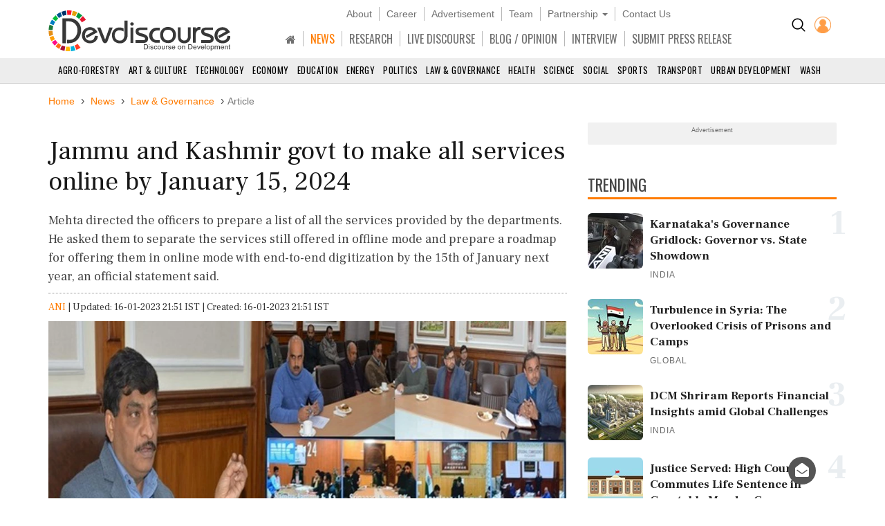

--- FILE ---
content_type: text/html; charset=utf-8
request_url: https://www.devdiscourse.com/article/headlines/2321444-jammu-and-kashmir-govt-to-make-all-services-online-by-january-15-2024
body_size: 58523
content:
<!DOCTYPE html>
<html lang="en" dir="ltr">
<head prefix="og: http://ogp.me/ns# fb: http://ogp.me/ns/fb#">
    <title>Jammu and Kashmir govt to make all services online by January 15, 2024 | Headlines</title>
    <meta http-equiv="Content-Type" content="text/html; charset=UTF-8" />
        <meta name="robots" content="index, follow, noodp, noydir" />    <link rel="dns-prefetch" href="//fonts.googleapis.com" />
    <link rel="preconnect" href="//fonts.googleapis.com" />
    <link rel="dns-prefetch" href="https://www.devdiscourse.com" />
    <link rel="preconnect" href="https://www.devdiscourse.com" />
    <link rel="dns-prefetch" href="https://platform.twitter.com" />
    <link rel="dns-prefetch" href="https://cdn.jsdelivr.net" />
    <link rel="dns-prefetch" href="https://ajax.googleapis.com" />
    <meta name="viewport" content="width=device-width, initial-scale=1.0" />
    <meta http-equiv="X-UA-Compatible" content="IE=edge,chrome=1" />
    <meta name="description" content="Mehta directed the officers to prepare a list of all the services provided by the departments. He asked them to separate the services still offered in offline mode and prepare a roadmap for offering them in online mode with end-to-end digitization by the 15th of January next year, an official statement said." />

    <meta name="keywords" content="Kashmir, Jammu, Arun Kumar Mehta, Khidmat Centres" />
    <meta name="yandex-verification" content="a0b546ce138f124a" />
    <meta name="msvalidate.01" content="19654C69032AD812D02557896AE33322" />
    <meta name="p:domain_verify" content="62f50ac33a9c9b709aceb7a61fc4ac84" />
    <link rel="apple-touch-icon" sizes="180x180" href="https://www.devdiscourse.com/AdminFiles/Favicon/apple-touch-icon.png" />
    <link rel="icon" type="image/png" sizes="32x32" href="https://www.devdiscourse.com/AdminFiles/Favicon/favicon-32x32.png" />
    <link rel="manifest" href="https://www.devdiscourse.com/AdminFiles/Favicon/manifest.json" />
    <link rel="mask-icon" href="https://www.devdiscourse.com/AdminFiles/Favicon/safari-pinned-tab.svg" color="#ff6a00" />
    <link rel="shortcut icon" href="https://www.devdiscourse.com/AdminFiles/Favicon/favicon-144x144.png" />
    <link rel="alternate" type="application/rss+xml" title="Devdiscourse News" href="http://www.devdiscourse.com/rss/website">
    <meta name="msapplication-TileColor" content="#ffffff" />
    <meta name="msapplication-config" content="https://www.devdiscourse.com/AdminFiles/Favicon/browserconfig.xml" />
    <meta name="theme-color" content="#ffffff" />
        <link rel="amphtml" href="https://www.devdiscourse.com/article/headlines/2321444-jammu-and-kashmir-govt-to-make-all-services-online-by-january-15-2024?amp" />    <link rel="canonical" href="https://www.devdiscourse.com/article/headlines/2321444-jammu-and-kashmir-govt-to-make-all-services-online-by-january-15-2024" />
    <link rel="publisher" href="https://www.facebook.com/devdiscourse" />
    <meta name="news_keywords" content="Kashmir, Jammu, Arun Kumar Mehta, Khidmat Centres" />
    <meta itemprop="name" content="Jammu and Kashmir govt to make all services online by January 15, 2024 | Headlines" />
    <meta itemprop="description" content="Mehta directed the officers to prepare a list of all the services provided by the departments. He asked them to separate the services still offered in offline mode and prepare a roadmap for offering them in online mode with end-to-end digitization by the 15th of January next year, an official statement said." />
    <meta itemprop="image" content="https://www.devdiscourse.com/remote.axd?https://devdiscourse.blob.core.windows.net/devnews/16_01_2023_16_21_32_5058808.jpg?width=920&format=jpeg" />
    <meta itemprop="thumbnailUrl" href="https://www.devdiscourse.com/remote.axd?https://devdiscourse.blob.core.windows.net/devnews/16_01_2023_16_21_32_5058808.jpg?width=920&format=jpeg" />
    <meta name="twitter:card" content="summary_large_image" />
    <meta name="twitter:site" content="@dev_discourse" />
    <meta name="twitter:creator" content="@dev_discourse" />
    <meta property="fb:app_id" content="253802031818293" />
    <meta property="fb:pages" content="317536492049394" />
    <meta property="og:url" content="https://www.devdiscourse.com/article/headlines/2321444-jammu-and-kashmir-govt-to-make-all-services-online-by-january-15-2024" />
        <meta property="og:type" content="article" />    <meta property="og:title" content="Jammu and Kashmir govt to make all services online by January 15, 2024 | Headlines" />
    <meta property="og:description" content="Mehta directed the officers to prepare a list of all the services provided by the departments. He asked them to separate the services still offered in offline mode and prepare a roadmap for offering them in online mode with end-to-end digitization by the 15th of January next year, an official statement said." />
    <meta property="og:image" itemprop="image" content="https://www.devdiscourse.com/remote.axd?https://devdiscourse.blob.core.windows.net/devnews/16_01_2023_16_21_32_5058808.jpg?width=920&format=jpeg" />
    <meta property="og:site_name" content="Devdiscourse" />
    <meta content="600" property="og:image:width">
    <meta content="315" property="og:image:height">
        <meta name="article:author" content="ANI" />    <meta name="google-site-verification" content="r5Il08wU7uCy8_S_xmSdEukReZIwB9QSMMNM-i-d5AM" />
    <meta name="google-site-verification" content="T2QGF08VVCLWLtsJ-h-jYXkQe8sRf0czEYcgiaTUXi4" />
    
    <meta itemprop="datePublished" content="2023-01-16T21:51:34+05:30">
    <meta itemprop="dateModified" content="2023-01-16T21:51:34+05:30">

    <link rel="stylesheet" href="https://cdn.jsdelivr.net/npm/bootstrap@3.4.1/dist/css/bootstrap.min.css" async />
    <link rel="stylesheet" type="text/css" href="/Content/cssNew?v=qmbNaL8yy1MiMqLaZargCqiAnSxZ9tpv-pyE7k9q6Fg1" />
   <style>body{font-family: 'Frank Ruhl Libre',serif; -webkit-font-smoothing: antialiased; animation: 0s ease 0s 1 normal none running none; transition: all 0.5s ease; -webkit-transition: all 0.5s ease; padding-top: 110px;}#navBtn h1{display: none;}.font-oswald{font-family: 'Oswald',sans-serif; font-weight: 400;}.hovermenu:hover{color: red}.renderBody{outline: transparent}nav.navscrollmenu{background-color: #4d4d4d; overflow-x: auto; overflow-y: hidden; white-space: nowrap; z-index: 500}nav.navscrollmenu .item{display: inline-block}nav.navscrollmenu .dropdown{float: right}.item-right{float: right}.b-l-0{border-left-width: 0}.b-r-0{border-right-width: 0}.sortupIcon{position: absolute; color: #ededed !important; margin-left: 180px; margin-top: -19px}.globeBtn{padding: 20px 14px 14px 14px; cursor: pointer}.globeBtn.active{border-top: 3px solid #ff7b00; padding-top: 18px}.globeBtn:hover{background-color: #777}.header-list > li > a.linkBtn.active, .header-list > li > a.linkBtn:hover{color: #ff7b00;}.login-dropdown{position: absolute; right: 15px; background-color: #fff; min-width: 200px; z-index: 1000; display: none; -webkit-box-shadow: 0 6px 12px rgba(0,0,0,.175); box-shadow: 0 6px 12px rgba(0,0,0,.175); transition: .5s ease; font-family: 'Oswald',sans-serif}.login-dropdown.open{display: block}.login-dropdown li a{display: block; padding: 8px 20px; border-bottom: 1px solid #f1f1f1; clear: both; font-weight: 400; line-height: 1.42857143; color: #333; text-decoration: none; white-space: nowrap}.login-dropdown li a .fa{margin-right: 5px}.login-dropdown li a:hover{text-decoration: none; background-color: #efefef}.header-list > li{border-right: 1px solid #b8b8b8; padding-left: 10px; padding-right: 10px;}.header-list > li:last-child{border-right: 0px solid #b8b8b8;}.header-list > li > a{color: #707070;}.header-cont{position: fixed; width: 100%; z-index: 1000; background-color: #fff; top: 0; padding-top: 10px; border-bottom: 1px solid #d5d5d5;}ul.scrollmenu{font-size: 13px; text-transform: uppercase;}.p-t-10{padding-top: 10px;}.main-nav{font-size: 16px; margin-bottom: 0; margin-top: 15px; font-family: "oswald"}.fg-color{color: #ff6a00;}.font-sans-serif{font-family: sans-serif;}.p-t-15{padding-top: 15px;}.navBtn{padding-right: 10px;}.trend-number{color: #eaeef1; position: absolute; right: 0; z-index: -1; font-size: 50px; line-height: 30px; font-weight: 700;}.trend-title{font-size: 18px; font-weight: 500; line-height: 1.26; color: #333; padding-right: 5px;}.ls-1{letter-spacing: 1px;}.badge-tag{padding: 2px 8px; color: #fff; background-color: #ff7b00; float: right;}@media screen and (max-width:1500px){nav.navscrollmenu .dropdown, .item-right{float: none}}@media(max-width:1024px){.cp-0{padding-left: 0; padding-right: 0;}}@media screen and (max-width:768px){nav.navscrollmenu{padding-left: 35px}.header-cont{padding-top: 0; padding-bottom: 5px;}.cp-0{padding-left: 15px; padding-right: 15px;}}@media screen and (max-width:425px){.login-dropdown{position: absolute; right: 0; width: 100%; background-color: #fff}.infocus-bg-heading{font-size: 22px; padding: 10px 15px;}.trend-title{font-size: 18px}body{padding-top: 63px;}.full-width{width: 100%;}.width-100{width: 100px;}.header-cont .row div{padding-left: 5px; padding-right: 5px;}#regionInputGroup{margin-top: 10px;}}#news-alert{overflow: auto;}#news-alert::-webkit-scrollbar{width: 5px}#news-alert::-webkit-scrollbar-track{background: #f1f1f1}#news-alert::-webkit-scrollbar-thumb{background: #ff7a00}#news-alert::-webkit-scrollbar-thumb:hover{background: #555}</style>
    <link rel="preload" as="style" onload="this.onload=null;this.rel='stylesheet'" href="https://cdnjs.cloudflare.com/ajax/libs/font-awesome/4.7.0/css/font-awesome.min.css" async />
    
</head>
<body>
 <div class="bg-white header-cont"> <div class="container"> <div class="row"> <div class="col-xs-1 col-sm-1 visible-sm visible-xs text-left p-t-10"> <img src="/images/icons/menu-button.png" id="navBtn" class="img-responsive m-t-5" alt="Left Menu"/> </div><div class="col-md-3 col-sm-3 col-xs-4"> <img src="/AdminFiles/Logo/devdiscourse_logo.svg" title="Devdiscourse" alt="International Development News" class="img-responsive devdiscourse_logo" id="logoContainer"/> </div><div class="col-md-1 col-md-push-8 col-sm-2 col-md-offset-0 col-sm-offset-6 col-xs-offset-5 col-xs-2 cp-0 p-t-10"> <ul class="list-inline text-center"> <li class="p-t-5"> <a href="/Home/AdvancedSearch" title="Search"><img src="/images/icons/search_icon.png?width=20&amp;height=20" alt="Search on Devdiscourse"/></a> </li>    <li class="hidden-xs"> <a href="/Account/Login"><img src="/AdminFiles/Logo/loginUser.png?width=24&height=24" title="Devdiscourse Login" alt="User" /></a> </li>
    <li class="dropdown visible-xs-inline font-sans-serif">
        <a href="#" class="dropdown-toggle" data-toggle="dropdown"><img src="/images/icons/menu_dot.png?width=10&height=20&mode=crop" alt="Menu" /></a>
        <ul class="dropdown-menu dropdown-menu-right">
            <li class="item"> <a href="/" title="Home">HOME</a> </li>
            <li class="item"> <a href="/news-analysis" title="News">NEWS</a> </li>
            <li class="item"> <a href="/research" title="Research">RESEARCH</a> </li>
            <li class="item"> <a href="/live-discourse" title="Livediscourse">LIVE DISCOURSE</a> </li>
            <li class="item"> <a href="/blogs" title="Write for us">BLOG / OPINION</a> </li>
            <li class="item"> <a href="/press-release" title="Press Release">SUBMIT PRESS RELEASE</a> </li>
        </ul>
    </li> </ul> </div><div class="col-md-8 col-md-pull-1 col-sm-12 col-xs-12 text-center header-center"> <ul class="list-inline header-list font-sans-serif hidden-sm hidden-xs"> <li> <a href="/aboutus" title="About">About</a> </li><li> <a href="/career" title="Career">Career</a> </li><li> <a href="/advertisewithus" title="Advertisement">Advertisement</a> </li><li> <a href="/aboutus#devteam" title="Team" class="scroll-btn" data-link="devteam">Team</a> </li><li class="dropdown"> <a href="/partners/knowledge-partners" title="Partnership" class="dropdown-toggle" data-toggle="dropdown">Partnership <span class="caret"></span></a> <ul class="dropdown-menu"> <li> <a href="/partners/knowledge-partners">Knowledge Partnership</a> </li><li> <a href="/partners/media-partners">Media Partnership</a> </li></ul> </li><li> <a href="/aboutus#meet" title="Contact Us" class="scroll-btn" data-link="meet">Contact Us</a> </li></ul> <ul class="list-inline header-list main-nav visible-lg visible-md visible-sm hidden-xs"> <li class="item"> <a href="/" title="South Asia" class="linkBtn active"><span class="fa fa-home"></span></a> </li><li class="item"> <a href="/news-analysis" class="linkBtn" title="News" id="newsLink">NEWS</a> </li><li class="item"> <a href="/research" class="linkBtn" title="Research" id="researchLink">RESEARCH</a> </li><li class="item"> <a href="/live-discourse" class="linkBtn" title="Livediscourse" id="livediscourseLink">LIVE DISCOURSE</a> </li><li class="item"> <a href="/blogs" class="linkBtn" title="Analysis / Blog / Opinion" id="blogLink">BLOG / OPINION</a> </li><li class="item"> <a href="/blogs/interview" class="linkBtn" title="Interview" id="interviewLink">INTERVIEW</a> </li><li class="item"> <a href="/press-release" class="linkBtn" title="Press Release" id="pressLink">SUBMIT PRESS RELEASE</a> </li></ul> </div></div></div><div id="NewsSector"> <nav class="container-fluid text-center m-t-10"> <ul class="scrollmenu no-margin"> <li> <a href="/news/agro-forestry" title="AGRO-Forestry">Agro-Forestry</a> </li><li> <a href="/news/art-culture" title="Art &amp; Culture">Art &amp; Culture</a> </li><li> <a href="/news/technology" title="Technology">Technology</a> </li><li> <a href="/news/economy-business" title="Economy & Business">Economy</a> </li><li> <a href="/news/education" title="Education">Education</a> </li><li> <a href="/news/energy-extractives" title="Energy &amp; Extractives">Energy</a> </li><li> <a href="/news/politics" title="Politics">Politics</a> </li><li> <a href="/news/law-governance" title="Law & Governance">Law & Governance</a> </li><li> <a href="/news/health" title="Health">Health</a> </li><li> <a href="/news/science-environment" title="Science & Environment">Science</a> </li><li> <a href="/news/socialgender" title="Social &amp; Gender">Social</a> </li><li> <a href="/news/sports" title="Sports">Sports</a> </li><li> <a href="/news/transport" title="Transport">Transport</a> </li><li> <a href="/news/urban-development" title="Urban Development">Urban Development</a> </li><li> <a href="/news/wash" class="lastSector" title="WASH">WASH</a> </li></ul> </nav> </div></div><div class="renderBody" tabindex="-1"> 

<style>
    .trend-img,.video-cover{background-size:cover;background-position:center}.renderBody a{color:#ff7b00;text-decoration:none}.title{font-size:38px;font-weight:400;color:#181818;line-height:1.18;margin-bottom:0}.section-title3{font-size:23px;line-height:1.6;border-bottom:3px solid #ff7b00;color:#454545;text-transform:uppercase;position:relative;z-index:1;font-family:Oswald,sans-serif;margin-bottom:20px;margin-top:30px;font-weight:400}.article-divider,.btn-connect,.fig-caption,.font-sans-serif{font-family:sans-serif}.sub-title{font-weight:300;line-height:1.5;color:#444}.author-avatar{margin-right:10px}.metadata{margin-top:20px;color:#777}.fig-caption{background-color:#eee;font-size:13px;font-weight:300;line-height:1.33;color:#444;padding:3px 10px}.article-cont ol,.article-cont p,.article-cont ul{color:#111;font-weight:400}.article-cont b,.article-cont strong,.trend-title{font-weight:600}.article-cont table p{margin-top:0;margin-bottom:5px;font-size:18px}.article-cont a{overflow-wrap:break-word;word-wrap:break-word;-ms-word-break:break-all;word-break:break-all;word-break:break-word;-ms-hyphens:auto;-moz-hyphens:auto;-webkit-hyphens:auto;hyphens:auto}.article-cont .bg-highlight+p:first-letter,.article-cont::first-letter{font-size:120px;vertical-align:sub;color:#ff7b00;line-height:70px;margin:15px 10px 10px 0;float:left}.article-cont iframe,.article-cont img{max-width:100%;border:none}.article-cont img{height:auto}.admin-section{position:absolute;padding:10px;background-color:#fff;right:0;border-radius:5px;margin:5px 20px;box-shadow:0 0 5px #cfcfcf}.list-inline>li.list-divider{padding:0}.badge.tag,.renderBody a.tag{line-height:22px;padding:2px 9px;font-family:sans-serif;border-radius:15px;font-size:14px;text-decoration:none;color:rgba(0,0,0,.54);display:block;margin-top:10px;font-weight:400;border:1px solid #888}.left-section{padding:5px 0;color:#777}.social-btn .fa{width:30px;height:30px;background-color:transparent;border:1px solid #666;color:#fff;border-radius:50%;display:inline-block;line-height:30px;text-align:center;font-size:14px}.social-btn .fa.fb{border-color:#3f5d9a;color:#3f5d9a}.social-btn .fa.tw{border-color:#55acee;color:#55acee}.social-btn .fa.ln{border-color:#007ab9;color:#007ab9}.social-btn .fa.wa{border-color:#4caf50;color:#4caf50}.social-btn .fa.yt{border-color:red;color:red}.social-btn:hover .fa.fb{background-color:#3f5d9a;color:#fff}.social-btn:hover .fa.tw{background-color:#55acee;color:#fff}.social-btn:hover .fa.ln{background-color:#007ab9;color:#fff}.social-btn:hover .fa.wa{background-color:#4caf50;color:#fff}.social-btn:hover .fa.yt{background-color:red;color:#fff}.renderBody a.social-btn{color:#555}.also-container{border-top:2px solid #ff7b00;border-bottom:2px solid #ff7b00;background-color:rgba(0,0,0,.02);margin:30px 0;display:flex}.ar-title{padding-left:10px;font-size:23px}.ar-ul{padding-left:30px}.also-title{list-style-type:square;padding:5px 0;font-size:21px}.also-title a{color:#333}.trend-img{background-color:#f1f1f1;padding-bottom:54.9%}.trend-title{margin-top:5px;font-size:17px;line-height:1.39;color:#222}.highlight-containter{border:1px solid #e6e6e6}.highlight-containter h3{margin:0}.highlight-containter ul{font-weight:500;color:#666;list-style:square}.highlight-containter .top-line{width:95%;height:3px;margin-bottom:20px;background-color:#ff6a00}.highlight-containter .bottom-line{width:95%;margin-top:20px;height:3px;background-color:#ff6a00}.video-cover,.video-cover.small{position:relative;background-color:#f1f1f1}.video-cover{padding-bottom:58.3%}.video-cover.small{width:100px;height:90px}.video-cover:before{content:" ";display:block;width:100%;height:100%;position:absolute;background-color:rgba(0,0,0,.5)}.cover-overlay{position:absolute;bottom:0;width:100%;padding:10px}.video-title{font-weight:400;color:#fff;line-height:1.43;margin:0}.video-btn{border:2px solid #fff;display:inline-block;width:44px;height:44px;padding:0 15px;line-height:44px;border-radius:50%;color:#fff;font-size:20px}.video-btn.small{padding:8px 16px}.l-h{line-height:1.43}.list-padding{padding-left:0}.article-divider{margin-top:50px;margin-bottom:50px;border-bottom:2px solid #cdcdcd;font-size:12px;text-transform:uppercase;text-align:center}.article-divider span{background-color:#fff;display:inline-block;color:#373737;padding:2px 5px;border-radius:10px;border:2px solid #373737}.article-divider:after{display:block;margin:auto auto -12px;width:0;height:0;border-left:10px solid transparent;border-right:10px solid transparent;border-top:10px solid #373737}.make-me-sticky{position:-webkit-sticky;position:sticky;top:15px;padding:0 15px}.twitter-tweet{margin-left:auto;margin-right:auto}.instagram-media{margin:15px auto!important}.blockquote{border-top:3px solid #ccc;border-bottom:3px solid #ccc;border-left:none;padding:40px 20px 30px;margin:30px 0}.blockquote h3{font-size:22px}.blockquote:before{content:'“';display:block;text-align:center;position:absolute;margin-top:-47px;font-size:102px}.blockquote footer{font-size:90%;text-align:right}hr.seperator{margin-top:0;margin-bottom:0;border:0;border-top:1px dotted #9a9a9a}.l-h-28{line-height:28px;font-size:15px}.btn-connect.rss .fa,.fg-orange{color:#ff6a00}.btn-connect{color:#fff!important;background-color:#333;border-radius:20px;margin:5px}.btn-connect .fa{padding:5px;border-radius:50%;width:24px;height:24px;background-color:#fff;color:#333}.btn-connect.facebook{background-color:#3f5d9a}.btn-connect.twitter{background-color:#55acee}.btn-connect.linkedin{background-color:#007ab9}.btn-connect.quora{background-color:#b92b27}.btn-connect.youtube{background-color:red}.btn-connect.rss{background-color:#ff6a00}.btn-connect.facebook .fa{color:#3f5d9a}.btn-connect.twitter .fa{color:#55acee}.btn-connect.linkedin .fa{color:#007ab9}.btn-connect.quora .fa{color:#b92b27}.btn-connect.youtube .fa{color:red}.sub-title{font-size:18px}.article-cont ol,.article-cont p,.article-cont ul{font-size:18px;line-height:1.5;margin-top:2rem}.also-container{padding:10px}.container.full-width{margin-top:-20px;padding-left:0;padding-right:0}.share-button-list{float:left}.title-min-height{min-height:100%}.container.mt-minus-30{margin-top:-20px}.video-title{font-size:16px}
</style>
<script type="application/ld+json">
    {
    "@context": "http://schema.org",
    "@type": "NewsArticle",
    "mainEntityOfPage":{
    "@type":"WebPage",
    "@id":"https://www.devdiscourse.com/article/headlines/2321444-jammu-and-kashmir-govt-to-make-all-services-online-by-january-15-2024"
    },
    "headline": "Jammu and Kashmir govt to make all services online by January 15, 2024 | Headlines",
    "keywords":"Kashmir, Jammu, Arun Kumar Mehta, Khidmat Centres",
    "articleSection":"headlines",
    "image": {
        "@type": "ImageObject",
        "url": "https://www.devdiscourse.com/remote.axd?https://devdiscourse.blob.core.windows.net/devnews/16_01_2023_16_21_32_5058808.jpg?width=920",
        "width": 1200,
        "height": 630
    },
    "datePublished": "2023-01-16T21:51:34+05:30",
    "dateModified": "2023-01-16T21:51:34+05:30",
    "author": {
    "@type": "Person",
    "name": "ANI"
    },
    "publisher": {
    "@type": "Organization",
    "name": "Devdiscourse",
    "logo": {
    "@type": "ImageObject",
    "url": "https://www.devdiscourse.com/AdminFiles/Logo/devdiscourse_news.png"
    },
    "sameAs": ["https://twitter.com/dev_discourse"]
    },
    "description": "Jammu and Kashmir Chief Secretary Arun Kumar Mehta on Monday impressed upon all the offices to make online all the services provided by them by 15 January next year He made these remarks while reviewing the performance of the IT Department in a meeting here The meeting was attended by the Commissioner Secretary the IT Department Scientists from NIC and other officers of the department"
    }
</script>
<div class="container full-width mt-minus-30">
  
     
</div>
<div class="container">
    <ul class="breadcrumb breadcrumb_new m-t-20" itemscope itemtype="http://schema.org/BreadcrumbList">
        <li itemprop="itemListElement" itemscope="" itemtype="http://schema.org/ListItem"> <a href="/" target="_top" itemprop="item"><span itemprop="name">Home</span></a> <meta itemprop="position" content="1" /> </li>
            <li itemprop="itemListElement" itemscope="" itemtype="http://schema.org/ListItem"> <a href="/news" target="_top" itemprop="item"><span itemprop="name">News</span></a> <meta itemprop="position" content="2" /> </li>

            <li itemprop="itemListElement" itemscope="" itemtype="http://schema.org/ListItem">
                <a href="/news/law-governance" target="_top" itemprop="item"><span itemprop="name" class="text-capitalize">Law &amp; Governance</span></a>
                <meta itemprop="position" content="3" />
            </li>

        <li class="active">Article</li>
    </ul> <div class="article-divider clearfix" style="display:none;" data-articleurl="2321444-jammu-and-kashmir-govt-to-make-all-services-online-by-january-15-2024" data-articletitle="Jammu and Kashmir govt to make all services online by January 15, 2024"></div><div class="row">
        <div class="col-md-8">
            <article>
                <h1 class="title">Jammu and Kashmir govt to make all services online by January 15, 2024</h1> <h2 class="sub-title">Mehta directed the officers to prepare a list of all the services provided by the departments. He asked them to separate the services still offered in offline mode and prepare a roadmap for offering them in online mode with end-to-end digitization by the 15th of January next year, an official statement said.</h2><hr class="seperator" /> <div class="m-b-10 m-t-10">
 <span><a href="/ani-stories">ANI</a></span> <span class="list-divider"> | </span><span>Updated: 16-01-2023 21:51 IST | Created: 16-01-2023 21:51 IST</span>
</div><figure class="figure"> <picture> <source srcset="https://www.devdiscourse.com/remote.axd?https://devdiscourse.blob.core.windows.net/devnews/16_01_2023_16_21_32_5058808.jpg?width=920&format=webp" type="image/webp"> <source srcset="https://www.devdiscourse.com/remote.axd?https://devdiscourse.blob.core.windows.net/devnews/16_01_2023_16_21_32_5058808.jpg?width=920&format=jpeg" type="image/jpeg"> <img data-src="https://devdiscourse.blob.core.windows.net/devnews/16_01_2023_16_21_32_5058808.jpg" src="https://devdiscourse.blob.core.windows.net/devnews/16_01_2023_16_21_32_5058808.jpg" class="img-responsive lazyload" alt="Jammu and Kashmir govt to make all services online by January 15, 2024" /> </picture> <figcaption class="fig-caption">J&amp;K Chief Secretary Arun Kumar Mehta during meeting with district administration (File Photo/ANI). Image Credit: ANI</figcaption> </figure><section class="left-section clearfix">
<ul class="list-inline no-margin pull-left l-h-28">
            <li>Country:</li>
                    <li class="fg-orange">India</li>

        </ul><ul class="list-inline no-margin share-button-list">
        <li class="l-h-28">SHARE</li>
        <li> <a class="social-btn" aria-label="Share on Facebook" onclick="window.open('https://www.facebook.com/sharer/sharer.php?u=https://www.devdiscourse.com/article/headlines/2321444-jammu-and-kashmir-govt-to-make-all-services-online-by-january-15-2024', 'facebook_share','height=320, width=640, toolbar=no, menubar=no, scrollbars=no, resizable=no, location=no, directories=no, status=no');" href="javascript:void(0);" title="Share on Facebook"> <span class="fa fa-facebook fb"></span> </a> </li>
        <li> <a class="social-btn" aria-label="Share on Twitter" onclick="window.open('http://twitter.com/share?url=https://www.devdiscourse.com/article/headlines/2321444-jammu-and-kashmir-govt-to-make-all-services-online-by-january-15-2024&amp;text=Jammu+and+Kashmir+govt+to+make+all+services+online+by+January+15%2c+2024', 'facebook_share', 'height=320, width=640, toolbar=no, menubar=no, scrollbars=no, resizable=no, location=no, directories=no, status=no');" href="javascript:void(0);" title="share on Twitter"> <span class="fa fa-twitter tw"></span> </a> </li>
        <li> <a class="social-btn" aria-label="Share on LinkedIn" onclick="window.open('https://www.linkedin.com/shareArticle?mini=true&url=https://www.devdiscourse.com/article/headlines/2321444-jammu-and-kashmir-govt-to-make-all-services-online-by-january-15-2024&title=Jammu+and+Kashmir+govt+to+make+all+services+online+by+January+15%2c+2024&summary=Mehta+directed+the+officers+to+prepare+a+list+of+all+the+services+provided+by+the+departments.+He+asked+them+to+separate+the+services+still+offered+in+offline+mode+and+prepare+a+roadmap+for+offering+them+in+online+mode+with+end-to-end+digitization+by+the+15th+of+January+next+year%2c+an+official+statement+said.&source=devdiscourse.com', 'linkedIn_share', 'height=620, width=400, toolbar=no, menubar=no, scrollbars=no, resizable=no, location=no, directories=no, status=no');" href="javascript:void(0);" target="_blank" title="Share on LinkedIn"> <span class="fa fa-linkedin ln"></span> </a> </li>
        <li> <a class="social-btn" aria-label="Subscribe on Youtube" rel="noopener" href="https://www.youtube.com/channel/UC28dlbVXA88OyB83dM8BEYg?sub_confirmation=1" target="_blank" title="Subscribe on Youtube"> <span class="fa fa-youtube yt"></span> </a> </li>
    </ul>
</section> <hr class="seperator m-b-20" /> <section class="article-cont">
    <p>Jammu and Kashmir, Chief Secretary, Arun Kumar Mehta on Monday impressed upon all the offices to make online all the services provided by them by 15 January next year. He made these remarks while reviewing the performance of the IT Department in a meeting here. The meeting was attended by the Commissioner Secretary, the IT Department, Scientists from NIC and other officers of the department.</p><p>Mehta directed the officers to prepare a list of all the services provided by the departments. He asked them to separate the services still offered in offline mode and prepare a roadmap for offering them in online mode with end-to-end digitization by the 15th of January next year, an official statement said. He exhorted them to advise the departments to conduct a security audit of their respective websites forthwith without any failure. He told them to extend handholding to these departments to comply with the direction. He asked them to frame a list of offices that fail to conduct this audit so that action is initiated against those responsible.</p><p>The Chief Secretary also emphasized the need of synchronizing the services with auto appeal as per the provisions of the Public Services Guarantee Act. He also asked them to put all the services on e-UNNAT and Service Plus for their availability from a common platform to ease seekers around the length and breadth of J&K. He enjoined them to look for increasing the number of CSCs/Khidmat Centres to take services closer to the doorsteps of people besides generating employment for youth. He advised them to link them with Banks for financial support and other benefits. He also directed them to notify the rates for different services which are uniform across the UT and suitable for both the service providers and seekers as well. (ANI)</p>
        <p>(This story has not been edited by Devdiscourse staff and is auto-generated from a syndicated feed.)</p>
</section><section>
        <ul class="list-inline">
            <li class="f-18">READ MORE ON:</li>                         <li> <a href="/news?tag=Kashmir" class="tag">Kashmir</a> </li>
                        <li> <a href="/news?tag=Jammu" class="tag">Jammu</a> </li>
                        <li> <a href="/news?tag=Arun+Kumar+Mehta" class="tag">Arun Kumar Mehta</a> </li>
                        <li> <a href="/news?tag=Khidmat+Centres" class="tag">Khidmat Centres</a> </li>

        </ul>
    </section>            <div class="also-container"> <div> <h2 class="ar-title">ALSO READ</h2> <ul class="ar-ul"> <li class="also-title"><h3 class="f-18 no-margin font-normal l-h"> <a href="/article/politics/3777965-congress-pushes-for-jammu-kashmir-statehood-amidst-security-concerns" class="text-decoration"> Congress Pushes for Jammu &amp; Kashmir Statehood Amidst Security Concerns</a></h3> </li><li class="also-title"><h3 class="f-18 no-margin font-normal l-h"> <a href="/article/law-order/3777984-controversy-over-jammu-and-kashmirs-continued-union-territory-status" class="text-decoration"> Controversy Over Jammu and Kashmir&#39;s Continued Union Territory Status</a></h3> </li><li class="also-title"><h3 class="f-18 no-margin font-normal l-h"> <a href="/article/law-order/3777953-jammu-and-kashmir-dgp-calls-for-decisive-action-against-threats-to-peace" class="text-decoration"> Jammu and Kashmir DGP Calls for Decisive Action Against Threats to Peace</a></h3> </li><li class="also-title"><h3 class="f-18 no-margin font-normal l-h"> <a href="/article/law-order/3777899-kashmir-press-battle-journalistic-freedom-vs-police-scrutiny" class="text-decoration"> Kashmir Press Battle: Journalistic Freedom vs. Police Scrutiny</a></h3> </li><li class="also-title"><h3 class="f-18 no-margin font-normal l-h"> <a href="/article/entertainment/3777847-rebuilding-bridges-for-kashmiri-pandits-a-call-for-dialogue" class="text-decoration"> Rebuilding Bridges for Kashmiri Pandits: A Call for Dialogue</a></h3> </li></ul> </div></div>
<button onclick="reset('https://www.devdiscourse.com/Article/2321444-jammu-and-kashmir-govt-to-make-all-services-online-by-january-15-2024',2321444);" class="btn btn-default btn-lg m-b-20 m-t-20 btn-block"> <img src="/images/icons/comment_bubble.svg" alt="comments" /> POST / READ COMMENTS </button> <section id="art_2321444" class="commentbox"> <div id="disqus_thread" style="display:none;"> <img data-src="/images/icons/disqus_loader.svg" class="center-block lazy" /> </div></section>
    </article> <div id="NewsNews"></div>
</div><div class="col-md-4">
<div class="advertisement-area"> <div class="advertisement-title">Advertisement</div> </div>    <section class="clearfix m-t-10">
        <h2 class="section-title3"> <span>TRENDING</span> </h2>

<div class="media p-b-10"> <span class="trend-number">1</span> <div class="media-left"> <a href="/article/law-order/3778168-karnatakas-governance-gridlock-governor-vs-state-showdown"> <img class="img-rounded lazy" data-src="/remote.axd?https://devdiscourse.blob.core.windows.net/devnews/16_01_2026_13_44_00_457885.jpg?width=80&height=80&format=jpg&mode=crop" src="/Content/transparent.png?width=80&amp;height=80&amp;format=jpg&amp;mode=crop" alt="Karnataka&#39;s Governance Gridlock: Governor vs. State Showdown" /> </a> </div><div class="media-body"> <a href="/article/law-order/3778168-karnatakas-governance-gridlock-governor-vs-state-showdown" title="Karnataka&#39;s Governance Gridlock: Governor vs. State Showdown" class="text-decoration"> <h4 class="media-heading trend-title">Karnataka&#39;s Governance Gridlock: Governor vs. State Showdown</h4> </a> <small class="media-meta font-sans-serif ls-1 text-uppercase text-muted"> India</small> </div></div><div class="media p-b-10"> <span class="trend-number">2</span> <div class="media-left"> <a href="/article/law-order/3778169-turbulence-in-syria-the-overlooked-crisis-of-prisons-and-camps"> <img class="img-rounded lazy" data-src="/remote.axd?https://devdiscourse.blob.core.windows.net/aiimagegallery/19_05_2025_16_57_32_6062263.png?width=80&height=80&format=jpg&mode=crop" src="/Content/transparent.png?width=80&amp;height=80&amp;format=jpg&amp;mode=crop" alt="Turbulence in Syria: The Overlooked Crisis of Prisons and Camps" /> </a> </div><div class="media-body"> <a href="/article/law-order/3778169-turbulence-in-syria-the-overlooked-crisis-of-prisons-and-camps" title="Turbulence in Syria: The Overlooked Crisis of Prisons and Camps" class="text-decoration"> <h4 class="media-heading trend-title">Turbulence in Syria: The Overlooked Crisis of Prisons and Camps</h4> </a> <small class="media-meta font-sans-serif ls-1 text-uppercase text-muted"> Global</small> </div></div><div class="media p-b-10"> <span class="trend-number">3</span> <div class="media-left"> <a href="/article/business/3778170-dcm-shriram-reports-financial-insights-amid-global-challenges"> <img class="img-rounded lazy" data-src="/remote.axd?https://devdiscourse.blob.core.windows.net/aiimagegallery/27_05_2024_09_42_25_9222714.png?width=80&height=80&format=jpg&mode=crop" src="/Content/transparent.png?width=80&amp;height=80&amp;format=jpg&amp;mode=crop" alt="DCM Shriram Reports Financial Insights amid Global Challenges" /> </a> </div><div class="media-body"> <a href="/article/business/3778170-dcm-shriram-reports-financial-insights-amid-global-challenges" title="DCM Shriram Reports Financial Insights amid Global Challenges" class="text-decoration"> <h4 class="media-heading trend-title">DCM Shriram Reports Financial Insights amid Global Challenges</h4> </a> <small class="media-meta font-sans-serif ls-1 text-uppercase text-muted"> India</small> </div></div><div class="media p-b-10"> <span class="trend-number">4</span> <div class="media-left"> <a href="/article/law-order/3778172-justice-served-high-court-commutes-life-sentence-in-constable-murder-case"> <img class="img-rounded lazy" data-src="/remote.axd?https://devdiscourse.blob.core.windows.net/imagegallery/27_05_2019_11_51_19_0419949.jpg?width=80&height=80&format=jpg&mode=crop" src="/Content/transparent.png?width=80&amp;height=80&amp;format=jpg&amp;mode=crop" alt="Justice Served: High Court Commutes Life Sentence in Constable Murder Case" /> </a> </div><div class="media-body"> <a href="/article/law-order/3778172-justice-served-high-court-commutes-life-sentence-in-constable-murder-case" title="Justice Served: High Court Commutes Life Sentence in Constable Murder Case" class="text-decoration"> <h4 class="media-heading trend-title">Justice Served: High Court Commutes Life Sentence in Constable Murder Case</h4> </a> <small class="media-meta font-sans-serif ls-1 text-uppercase text-muted"> India</small> </div></div>
        <div style="display:none;"><a href="https://wiobs.com/">WIOBS</a></div>
    </section>
    <section class="clearfix m-t-10">
        <h2 class="section-title3"> <span>OPINION / BLOG / INTERVIEW</span> </h2>

<a href="/article/technology/3775912-ai-can-strengthen-power-grid-resilience-during-disasters" class="text-decoration">
    
    <div class="row m-b-20">
        <div class="col-md-12 col-sm-5">
            <div class="trend-img lazy lazyload" data-src="/remote.axd?https://devdiscourse.blob.core.windows.net/devnews/20_01_2026_14_16_55_5797941.png?width=320&height=240&mode=crop"></div>
        </div>
        <div class="col-md-12 col-sm-7">
            <h4 class="fg-black no-margin f-18 l-h">AI can strengthen power grid resilience during disasters</h4>
        </div>
    </div>
</a>
<a href="/article/technology/3775841-higher-education-is-unprepared-for-the-ai-revolution-heres-why" class="text-decoration">
    
    <div class="row m-b-20">
        <div class="col-md-12 col-sm-5">
            <div class="trend-img lazy lazyload" data-src="/remote.axd?https://devdiscourse.blob.core.windows.net/devnews/20_01_2026_13_15_49_1141906.png?width=320&height=240&mode=crop"></div>
        </div>
        <div class="col-md-12 col-sm-7">
            <h4 class="fg-black no-margin f-18 l-h">Higher education is unprepared for the AI revolution: Here&#39;s why</h4>
        </div>
    </div>
</a>
<a href="/article/technology/3775741-ai-cuts-weeks-of-healthcare-analysis-to-minutes" class="text-decoration">
    
    <div class="row m-b-20">
        <div class="col-md-12 col-sm-5">
            <div class="trend-img lazy lazyload" data-src="/remote.axd?https://devdiscourse.blob.core.windows.net/devnews/20_01_2026_11_47_41_1330246.png?width=320&height=240&mode=crop"></div>
        </div>
        <div class="col-md-12 col-sm-7">
            <h4 class="fg-black no-margin f-18 l-h">AI cuts weeks of healthcare analysis to minutes</h4>
        </div>
    </div>
</a>
<a href="/article/technology/3775656-why-ai-is-failing-to-deliver-e-commerce-growth-across-the-eu" class="text-decoration">
    
    <div class="row m-b-20">
        <div class="col-md-12 col-sm-5">
            <div class="trend-img lazy lazyload" data-src="/remote.axd?https://devdiscourse.blob.core.windows.net/devnews/20_01_2026_10_41_38_3840203.png?width=320&height=240&mode=crop"></div>
        </div>
        <div class="col-md-12 col-sm-7">
            <h4 class="fg-black no-margin f-18 l-h">Why AI is failing to deliver e-commerce growth across the EU</h4>
        </div>
    </div>
</a>

    </section>
    <section class="m-t-10" id="video_section">
        <h2 class="section-title3"> <span>DevShots</span> </h2>
    </section>
    <section class="clearfix m-t-10">
        <h2 class="section-title3"> <span>Latest News</span> </h2>
<ul class="ar-ul">
        <li class="also-title">
            <h3 class="f-18 no-margin font-normal l-h">
                <a href="/article/business/3778179-united-spirits-surges-amid-quarterly-profit-jump" class="text-decoration">
                    United Spirits Surges Amid Quarterly Profit Jump
                </a>
            </h3>
        </li>
        <li class="also-title">
            <h3 class="f-18 no-margin font-normal l-h">
                <a href="/article/law-order/3778178-trumps-controversial-bid-to-fire-federal-reserve-governor-sparks-legal-battle" class="text-decoration">
                    Trump&#39;s Controversial Bid to Fire Federal Reserve Governor Sparks Legal Battle
                </a>
            </h3>
        </li>
        <li class="also-title">
            <h3 class="f-18 no-margin font-normal l-h">
                <a href="/article/law-order/3778177-keralas-lifeline-loan-schemes-empower-landslide-victims" class="text-decoration">
                    Kerala&#39;s Lifeline: Loan Schemes Empower Landslide Victims
                </a>
            </h3>
        </li>
        <li class="also-title">
            <h3 class="f-18 no-margin font-normal l-h">
                <a href="/article/politics/3778176-kyiv-in-crisis-winter-woes-amidst-ongoing-conflict" class="text-decoration">
                    Kyiv in Crisis: Winter Woes Amidst Ongoing Conflict
                </a>
            </h3>
        </li>
</ul>
    </section>
    <div class="clearfix m-t-10"> <div class="bg-highlight p-t-10 p-b-10"> <div id="carousel-example-generic" class="carousel slide custom-carousel" data-ride="carousel"> <div class="carousel-inner" role="listbox"> <div class="item active"> <a href="https://play.google.com/store/apps/details?id=com.visionri.devdiscourse" target="_blank" title="Devdiscourse - Download our App" rel="noreferrer"><img src="/AdminFiles/Ads/devdiscourse_app_300x300.jpg" class="img-responsive" /></a> </div><div class="item"> <a href="https://visionri.com/Home/IdeaME" target="_blank" title="IDEA-ME" rel="noreferrer"> <img data-src="/AdminFiles/Ads/idea_me_300x300.jpg" class="img-responsive lazy" /> </a> </div><div class="item"> <a href="https://visionri.com/Home/IdeaKM" target="_blank" title="IDEA-KM" rel="noreferrer"> <img data-src="/AdminFiles/Ads/idea_km_300x300.jpg" class="img-responsive lazy" /> </a> </div><div class="item"> <a href="https://visionri.com/Home/Vithi" target="_blank" title="Vithi" rel="noreferrer"> <img data-src="/AdminFiles/Ads/vithi_300x300.jpg" class="img-responsive lazy" /> </a> </div><div class="item"> <a href="https://visionri.com/Home/Vyapad" target="_blank" title="Vyapad" rel="noreferrer"> <img data-src="/AdminFiles/Ads/vyapad_300x300.jpg" class="img-responsive lazy" /> </a> </div><div class="item"> <a href="https://visionri.com/Home/Vyoma" target="_blank" title="Vyoma" rel="noreferrer"> <img data-src="/AdminFiles/Ads/vyoma_300x300.jpg" class="img-responsive lazy" /> </a> </div></div></div></div> </div>
    <section class="clearfix m-t-10">
        <h2 class="section-title3"> <span>Connect us on</span> </h2>
        <a target="_blank" href="https://www.facebook.com/devdiscourse" rel="noreferrer" aria-label="Devdiscourse Facebook Page" class="btn btn-connect facebook">
            <span class="fa fa-facebook" aria-hidden="true"></span> Facebook
        </a> <a target="_blank" href="https://twitter.com/dev_discourse" rel="noreferrer" aria-label="Devdiscourse Twitter Page" class="btn btn-connect twitter"><span class="fa fa-twitter" aria-hidden="true"></span> Twitter</a> <a target="_blank" href="https://www.linkedin.com/showcase/dev_discourse/" rel="noreferrer" aria-label="Devdiscourse LinkedIn Page" class="btn btn-connect linkedin"><span class="fa fa-linkedin" aria-hidden="true"></span> LinkedIn</a> <a target="_blank" href="https://www.quora.com/profile/DevDiscourse" rel="noreferrer" aria-label="Devdiscourse Quora Page" class="btn btn-connect quora"><span class="fa fa-quora" aria-hidden="true"></span> Quora</a> <a target="_blank" href="https://www.youtube.com/channel/UC28dlbVXA88OyB83dM8BEYg?sub_confirmation=1" rel="noreferrer" aria-label="Subscribe on Youtube" class="btn btn-connect youtube"><span class="fa fa-youtube" aria-hidden="true"></span> Youtube</a> <a target="_blank" href="https://news.google.com/publications/CAAqBwgKMMDbhQsw7_-CAw?hl=en-AU&gl=AU&ceid=AU%3Aen" rel="noreferrer" aria-label="Subscribe on Google News" class="btn btn-connect facebook"> <img src="/images/icons/google_news.svg" /> Google News </a> <a target="_blank" href="http://feeds.feedburner.com/devdiscourse/NCFS" rel="noreferrer" aria-label="Devdiscourse RSS Feed" class="btn btn-connect rss"><span class="fa fa-rss" aria-hidden="true"></span> RSS</a>
    </section>
</div>
</div>
</div>
 </div><div class="feedbackPopup"> <div class="f-18"> Give Feedback <span class="fa fa-times pull-right" id="cancelPopup"></span> </div><div class="m-t-10"> <label class="control-label" for="fuser">Name</label> <input type="text" class="form-control" id="fuser" placeholder="Enter your name"/> </div><div class="m-t-20"> <label class="control-label" for="femail">Email</label> <input type="text" class="form-control" id="femail" placeholder="Enter your email"/> </div><div class="m-t-20"> <label class="control-label" for="fmessage">Message</label><textarea class="form-control" id="fmessage" placeholder="Enter your message"></textarea> </div><div class="m-t-20"> <button type="button" class="btn btn-primary btn-block" id="submitFeedBtn">Submit</button> </div></div><button type="button" id="myBtn" class="floating-btn" title="Back to Top"><span class="fa fa-angle-up fa-2x" style="margin-top:-3px"></span></button> <button type="button" id="feedbackBtn" class="hidden-xs floating-btn" title="Give Feedback"><span class="fa fa-envelope-open"></span></button> <div class="bg-white p-t-20"> <div class="footer"> <div class="footer-head bg-highlight"> <div class="container-fluid"> <div class="row"> <div class="col-md-6 col-md-offset-1 col-sm-offset-0 col-sm-12 text-center"> <ul class="nav navbar-nav"> <li> <a href="/" title="Home">HOME</a> </li><li> <a href="/aboutus" title="About Us">ABOUT</a> </li><li> <a href="/career" title="Career">CAREER</a> </li><li> <a href="/advertisewithus" title="Advertisement">ADVERTISEMENT</a> </li><li> <a href="/aboutus#devteam" title="Team">TEAM</a> </li><li> <a href="/partners/knowledge-partners" title="Knowwledge Partnership">KNOWLEDGE PARTNERSHIP</a> </li><li> <a href="/partners/media-partners" title="Media Partnership">MEDIA PARTNERSHIP</a> </li><li> <a href="/internship" title="Internship with Devdiscourse">INTERNSHIP</a> </li><li> <a href="/aboutus#meet" title="Contact Us">CONTACT US</a> </li></ul> </div><div class="col-md-4 col-sm-12 text-right"> <div class="form-inline" style="text-align:left;"> <span>Subscribe to our Newsletter &nbsp;</span> <div class="input-group"> <input type="text" class="form-control b-left-r b-r-0" aria-label="Subscribe For Email" id="subscribeEmail" placeholder="Email*"> <div class="input-group-btn"> <button class="btn btn-primary b-right-r b-l-0" id="subscribeBtn" type="button"> SUBSCRIBE </button> </div></div></div></div></div></div></div> <div class="footer-body"> <div class="container"> <div class="row" style="margin-top:0;"> <div class="col-md-4 col-sm-8 col-xs-12"> <div class="footer-menu"> <h4>SECTORS</h4> <div id="footer-sector" class="row"> <div class="col-xs-6"> <ul> <li> <a href="/news/agro-forestry" title="AGRO-Forestry">Agro-Forestry</a> </li><li> <a href="/news/art-culture" title="Art & Culture">Art &amp; Culture</a> </li><li> <a href="/news/technology" title="Technology">Technology</a> </li><li> <a href="/news/economy-business" title="Economy & Business">Economy & Business</a> </li><li> <a href="/news/education" title="Education">Education</a> </li><li> <a href="/news/energy-extractives" title="Energy &amp; Extractives">Energy &amp; Extractives</a> </li><li> <a href="/news/politics" title="Politics">Politics</a> </li></ul> </div><div class="col-xs-6"> <ul> <li> <a href="/news/law-governance" title="Law & Governance">Law & Governance</a> </li><li> <a href="/news/health" title="Health">Health</a> </li><li> <a href="/news/science-environment" title="Science & Environment">Science & Environment</a> </li><li> <a href="/news/socialgender" title="Social &amp; Gender">Social &amp; Gender</a> </li><li> <a href="/news/sports" title="Sports">Sports</a> </li><li> <a href="/news/transport" title="Transport">Transport</a> </li><li> <a href="/news/urban-development" title="Urban Development">Urban Development</a> </li><li> <a href="/news/wash" title="WASH">WASH</a> </li></ul> </div></div></div></div><div class="col-md-2 col-sm-4 col-xs-12"> <div class="footer-menu"> <h4>EDITIONS</h4> <div> <ul> <li> <a href="/pacific">Pacific</a> </li><li> <a href="/south-asia">South Asia</a> </li><li> <a href="/south-east-asia">East and South East Asia</a> </li><li> <a href="/europe-central-asia">Europe and Central Asia</a> </li><li> <a href="/central-africa">Central Africa</a> </li><li> <a href="/east-africa">East Africa</a> </li><li> <a href="/southern-africa">Southern Africa</a> </li><li> <a href="/west-africa">West Africa</a> </li><li> <a href="/middle-east-north-africa">Middle East and North Africa</a> </li><li> <a href="/north-america">North America</a> </li><li> <a href="/latin-america">Latin America and Caribbean</a> </li></ul> </div></div></div><div class="col-md-4 col-sm-8 col-xs-12"> <div class="footer-menu"> <h4>OTHER LINKS</h4> <div class="row"> <div class="col-xs-6"> <ul> <li class="text-align"> <a href="/Writeforus" class="tags">Write for us</a> </li><li class="text-align"> <a href="/press-release" class="tags">Submit Press Release</a> </li><li class="text-align"> <a href="/blogs" class="tags">Opinion / Blog / Analysis</a> </li><li class="text-align"> <a href="/stories/business" class="tags">Business News</a> </li><li class="text-align"> <a href="/stories/entertainment" class="tags">Entertainment News</a> </li><li class="text-align"> <a href="/stories/technology" class="tags">Technology News</a> </li></ul> </div><div class="col-xs-6"> <ul> <li class="text-align"> <a href="/stories/law-order" class="tags">Law-order News</a> </li><li class="text-align"> <a href="/stories/lifestyle" class="tags">Lifestyle News</a> </li><li class="text-align"> <a href="/stories/national" class="tags">National News</a> </li><li class="text-align"> <a href="/stories/international" class="tags">International News</a> </li><li class="text-align"> <a href="/stories/headlines" class="tags">Headlines</a> </li><li class="text-align"> <a href="/stories/other" class="tags">Other</a> </li></ul> </div></div></div></div><div class="col-md-2 col-sm-4 col-xs-12"> <div class="footer-menu"> <h4>OTHER PRODUCTS</h4> <div> <ul> <li> <a href="http://www.visionri.com/Home/Vithi" rel="noreferrer" title="VITHI - Road Asset Management System" target="_blank">VITHI</a> </li><li> <a href="http://www.visionri.com/Home/Vyoma" rel="noreferrer" title="VYOMA - Water Asset Management System" target="_blank">VYOMA</a> </li><li> <a href="http://www.visionri.com/Home/Vyapad" rel="noreferrer" title="VYAPAD - Sustaintable Road Crash Data Management System" target="_blank">VYAPAD</a> </li><li> <a href="http://www.visionri.com/Home/IdeaKM" rel="noreferrer" title="IDEA - Knowledge Management Syatem" target="_blank">IDEA-KM</a> </li><li> <a href="http://www.visionri.com/Home/IdeaME" rel="noreferrer" title="IDEA - Monitoring and Evalution" target="_blank">IDEA-M&E</a> </li></ul> </div><h4>CONNECT</h4> <div> <ul class="list-inline connect-list"> <li> <a target="_blank" href="https://www.facebook.com/devdiscourse" rel="noreferrer" aria-label="Devdiscourse Facebook Page"><span class="fa fa-facebook" aria-hidden="true"></span></a> </li><li> <a target="_blank" href="https://twitter.com/dev_discourse" rel="noreferrer" aria-label="Devdiscourse Twitter Page"><span class="fa fa-twitter" aria-hidden="true"></span></a> </li><li> <a target="_blank" href="https://www.linkedin.com/showcase/dev_discourse/" rel="noreferrer" aria-label="Devdiscourse LinkedIn Page"><span class="fa fa-linkedin" aria-hidden="true"></span></a> </li><li> <a target="_blank" href="https://www.quora.com/profile/DevDiscourse" rel="noreferrer" aria-label="Devdiscourse Quora Page"><span class="fa fa-quora" aria-hidden="true"></span></a> </li><li> <a target="_blank" href="http://feeds.feedburner.com/devdiscourse/NCFS" rel="noreferrer" aria-label="Devdiscourse RSS Feed"><span class="fa fa-rss" aria-hidden="true"></span></a> </li></ul> </div></div></div></div></div></div><div class="p-20 clearfix"> <img src="/AdminFiles/Logo/devdiscourse_logo.svg" width="200" height="45" title="Devdiscourse" alt="Devdiscourse" class="center-block img-responsive" /> </div><div class="clearfix container text-center m-t-10"> <p id="footer-text"> Email: info@devdiscourse.com <br />Phone: +91-720-6444012, +91-7027739813, 14, 15 </p></div><div class="clearfix text-center footer-link m-t-10 bg-highlight"> <span><a href="http://www.visionri.com" target="_blank" rel="noreferrer" title="VisionRI Connexion Services Private Limited"> VisionRI</a></span> | <span><a href="/home/disclaimer" title="Disclaimer">Disclaimer</a></span> | <span><a href="/home/privacypolicy" title="Terms & Conditions">Terms of use </a></span> | <span><a href="/home/privacypolicy#use" title="Privacy Policy">Privacy Policy</a></span> <p class="no-margin">© Copyright 2026</p></div></div> </div>
    <script src="https://ajax.googleapis.com/ajax/libs/jquery/3.5.1/jquery.min.js"></script>
    <script src="https://cdn.jsdelivr.net/npm/bootstrap@3.4.1/dist/js/bootstrap.min.js"></script> <script src="/bundles/bootstrap?v=ZRM84GXjr5hOlNWXLq6KdmCpJw5M0cIm9_mWItBzCS41"></script>
 
    <script type="text/javascript">
var _ismobile = false;  var _sector = '11'; var _region = 'Global Edition'; var label = 'headlines' == "" ? "agency-wire" : 'headlines'; var _id = '36901027-1683-49bd-823b-6bf86db85468'; var skip = -1; var inCallback = !1; var newsId = '2321444'; var newsUrl = '/article/headlines/2321444-jammu-and-kashmir-govt-to-make-all-services-online-by-january-15-2024'; var news_image_url = 'https://www.devdiscourse.com/remote.axd?https://devdiscourse.blob.core.windows.net/devnews/16_01_2023_16_21_32_5058808.jpg?width=920'; var news_title = 'Jammu and Kashmir govt to make all services online by January 15, 2024'; var news_country = 'India'; var published = '2023-01-16T21:51:34+05:30'; var bannerArr = ["/AdminFiles/COE/pharma_728x90.jpg", "/AdminFiles/COE/retail_728x90.jpg", "/AdminFiles/COE/supply_chain_728x90.jpg", "/AdminFiles/COE/telehealth_728x90.jpg", "/AdminFiles/COE/workplace_728x90.jpg", "/AdminFiles/Ads/Banner/vithi_banner2.jpg", "/AdminFiles/Ads/Banner/IDEA_kms_banner.jpg", "/AdminFiles/Ads/Banner/natural_resourse_banner.jpg", "/AdminFiles/Ads/Banner/transport_banner.png"]; var mobileBannerArr = [ "/AdminFiles/COE/pharma_300x300.jpg", "/AdminFiles/COE/retail_300x300.jpg", "/AdminFiles/COE/supply_chain_300x300.jpg", "/AdminFiles/COE/telehealth_300x300.jpg", "/AdminFiles/COE/workplace_300x300.jpg", "/AdminFiles/Ads/Banner/vithi_mobile.jpg", "/AdminFiles/Ads/Banner/IDEA_kms_mobile.jpg", "/AdminFiles/Ads/Banner/natural_resourse_mobile.jpg", "/AdminFiles/Ads/Banner/transport_mobile.jpg"]; var urlLinkArr = ["https://www.visionri.com/insight/13-pharma-post-covid-19-reducing-political-clout-can-alter-business-models", "https://www.visionri.com/insight/14-retail-post-covid-19-knocking-down-persistent-barriers-to-change", "https://www.visionri.com/insight/15--supply-chains-post-covid-19-disruptions-to-accelerate-long-pending-revamping", "https://www.visionri.com/insight/16-telehealth-post-covid-19-breaking-stereotypes-and-embracing-the-potential-of-technology", "https://www.visionri.com/insight/17--workplaces-post-covid-19-tech-innovations-to-catalyse-a-remote-working-culture", "http://visionri.com/Home/Vithi", "http://www.visionri.com/Home/IdeaKM", "http://visionri.com/Markets/NaturalResourceManagement", "http://visionri.com/Markets/Transport"]; $(".linkBtn").removeClass("active"), $('#newsLink').addClass("active");var initHeight = 10; var _isAdmin = false; function twitterLoaded() { twttr.events.bind('loaded', function (event) {  }) }</script>
    <script src="/Scripts/article_new.js"></script>
    <script type="text/javascript">var disqus_shortname = 'www-devdiscourse-com-1'; var disqus_url = ''; var disqus_config = function () { this.language = "en"; }; var reset = function (newUrl, data_id) { if (typeof DISQUS === "undefined") { $('#disqus_thread').show(); var dsq = document.createElement('script'); dsq.type = 'text/javascript'; /*dsq.async=true;*/ dsq.src = 'https://' + disqus_shortname + '.disqus.com/embed.js'; (document.getElementsByTagName('head')[0] || document.getElementsByTagName('body')[0]).appendChild(dsq); } else { $('.commentbox').html(''); $('#art_' + data_id).html('<div id="disqus_thread"></div>'); DISQUS.reset({ reload: true, config: function () { this.page.identifier = __newId; this.page.url = newUrl; } }); } };</script>
    <script src="/Scripts/lazysizes.min.js" async></script>
    
        <script async src="//www.instagram.com/embed.js"></script>
        <script async src="https://platform.twitter.com/widgets.js" onload="twitterLoaded()" charset="utf-8"></script>
        <script async src="//embed.redditmedia.com/widgets/platform.js" charset="UTF-8"></script>

    <script>(function (i, s, o, g, r, a, m) { i['GoogleAnalyticsObject'] = r; i[r] = i[r] || function () { (i[r].q = i[r].q || []).push(arguments) }, i[r].l = 1 * new Date(); a = s.createElement(o), m = s.getElementsByTagName(o)[0]; a.async = 1; a.src = g; m.parentNode.insertBefore(a, m) })(window, document, 'script', 'https://www.google-analytics.com/analytics.js', 'ga'); ga('create', 'UA-123167123-1', 'auto'); ga('send', { hitType: 'pageview', page: location.pathname });</script>
    <script>var __webEdition="Global Edition";</script>
    <script src="/Scripts/layout.min.js"></script>
    <style>
        @import "https://fonts.googleapis.com/css?family=Oswald:400,500|Frank+Ruhl+Libre:400,500,700&display=swap";
    </style>
    
    <script type="text/javascript">
        var sc_project = 12798725;
        var sc_invisible = 1;
        var sc_security = "2855a7d8";
    </script>
    <script type="text/javascript" src="https://www.statcounter.com/counter/counter.js" async></script>
    <noscript>
        <div class="statcounter">
            <a title="Web Analytics Made Easy - Statcounter" href="https://statcounter.com/" target="_blank">
                <img class="statcounter" src="https://c.statcounter.com/12798725/0/2855a7d8/1/" alt="Web Analytics Made Easy - Statcounter" referrerPolicy="no-referrer-when-downgrade">
            </a>
        </div>
    </noscript>
    
</body>
</html>